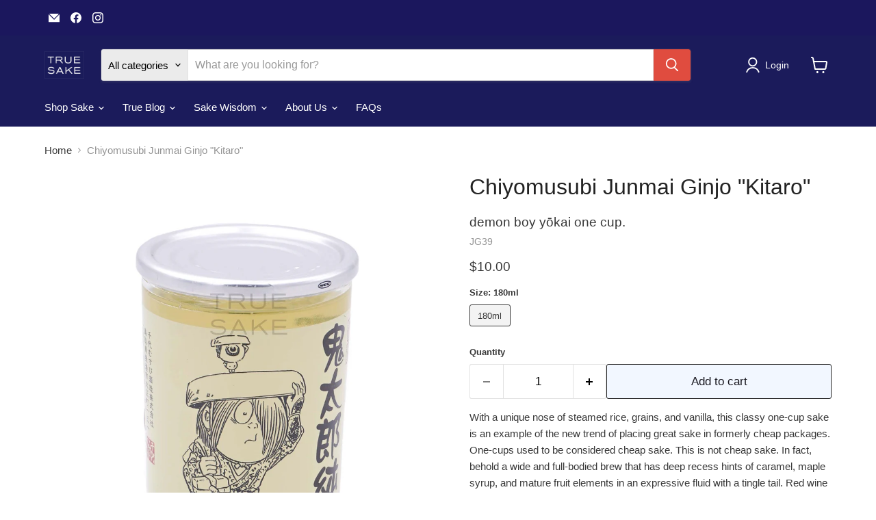

--- FILE ---
content_type: text/html; charset=utf-8
request_url: https://www.truesake.com/collections/all/products/chiyomusubi-kitaro-cup?view=recently-viewed
body_size: 759
content:










  









<div
  class="productgrid--item  imagestyle--natural      productitem--emphasis  product-recently-viewed-card    show-actions--mobile"
  data-product-item
  data-product-quickshop-url="/collections/all/products/chiyomusubi-kitaro-cup"
  
    data-recently-viewed-card
  
>
  <div class="productitem" data-product-item-content>
    
    
    
    

    

    

    <div class="productitem__container">
      <div class="product-recently-viewed-card-time" data-product-handle="chiyomusubi-kitaro-cup">
      <button
        class="product-recently-viewed-card-remove"
        aria-label="close"
        data-remove-recently-viewed
      >
        


                                                                        <svg class="icon-remove "    aria-hidden="true"    focusable="false"    role="presentation"    xmlns="http://www.w3.org/2000/svg" width="10" height="10" viewBox="0 0 10 10" xmlns="http://www.w3.org/2000/svg">      <path fill="currentColor" d="M6.08785659,5 L9.77469752,1.31315906 L8.68684094,0.225302476 L5,3.91214341 L1.31315906,0.225302476 L0.225302476,1.31315906 L3.91214341,5 L0.225302476,8.68684094 L1.31315906,9.77469752 L5,6.08785659 L8.68684094,9.77469752 L9.77469752,8.68684094 L6.08785659,5 Z"></path>    </svg>                                              

      </button>
    </div>

      <div class="productitem__image-container">
        <a
          class="productitem--image-link"
          href="/collections/all/products/chiyomusubi-kitaro-cup"
          tabindex="-1"
          data-product-page-link
        >
          <figure
            class="productitem--image"
            data-product-item-image
            
              style="--product-grid-item-image-aspect-ratio: 0.66650390625;"
            
          >
            
              
              

  
    <noscript data-rimg-noscript>
      <img
        
          src="//www.truesake.com/cdn/shop/products/JG39-05_ChiyomusubiKitaroJunginJunmaiGinjo_Kitaro_180ml_1365x2048_WM_512x769.jpg?v=1631158789"
        

        alt=""
        data-rimg="noscript"
        srcset="//www.truesake.com/cdn/shop/products/JG39-05_ChiyomusubiKitaroJunginJunmaiGinjo_Kitaro_180ml_1365x2048_WM_512x769.jpg?v=1631158789 1x, //www.truesake.com/cdn/shop/products/JG39-05_ChiyomusubiKitaroJunginJunmaiGinjo_Kitaro_180ml_1365x2048_WM_1024x1538.jpg?v=1631158789 2x, //www.truesake.com/cdn/shop/products/JG39-05_ChiyomusubiKitaroJunginJunmaiGinjo_Kitaro_180ml_1365x2048_WM_1362x2046.jpg?v=1631158789 2.66x"
        class="productitem--image-primary"
        
        
      >
    </noscript>
  

  <img
    
      src="//www.truesake.com/cdn/shop/products/JG39-05_ChiyomusubiKitaroJunginJunmaiGinjo_Kitaro_180ml_1365x2048_WM_512x769.jpg?v=1631158789"
    
    alt=""

    
      data-rimg="lazy"
      data-rimg-scale="1"
      data-rimg-template="//www.truesake.com/cdn/shop/products/JG39-05_ChiyomusubiKitaroJunginJunmaiGinjo_Kitaro_180ml_1365x2048_WM_{size}.jpg?v=1631158789"
      data-rimg-max="1365x2048"
      data-rimg-crop="false"
      
      srcset="data:image/svg+xml;utf8,<svg%20xmlns='http://www.w3.org/2000/svg'%20width='512'%20height='769'></svg>"
    

    class="productitem--image-primary"
    
    
  >



  <div data-rimg-canvas></div>


            

            



























  
  
  

  <span class="productitem__badge productitem__badge--sale"
    data-badge-sales
    style="display: none;"
  >
    <span data-badge-sales-range>
      
        
          Save <span data-price-percent-saved>0</span>%
        
      
    </span>
    <span data-badge-sales-single style="display: none;">
      
        Save <span data-price-percent-saved></span>%
      
    </span>
  </span>

            <span class="visually-hidden">Chiyomusubi Junmai Ginjo "Kitaro"</span>
          </figure>
        </a>
      </div><div class="productitem--info">
        
          
        

        
          






























<div class="price productitem__price ">
  
    <div
      class="price__compare-at visible"
      data-price-compare-container
    >

      
        <span class="money price__original" data-price-original></span>
      
    </div>


    
      
      <div class="price__compare-at--hidden" data-compare-price-range-hidden>
        
          <span class="visually-hidden">Original price</span>
          <span class="money price__compare-at--min" data-price-compare-min>
            $0.00
          </span>
          -
          <span class="visually-hidden">Original price</span>
          <span class="money price__compare-at--max" data-price-compare-max>
            $0.00
          </span>
        
      </div>
      <div class="price__compare-at--hidden" data-compare-price-hidden>
        <span class="visually-hidden">Original price</span>
        <span class="money price__compare-at--single" data-price-compare>
          $0.00
        </span>
      </div>
    
  

  <div class="price__current price__current--emphasize " data-price-container>

    

    
      
      
      <span class="money" data-price>
        $10.00
      </span>
    
    
  </div>

  
    
    <div class="price__current--hidden" data-current-price-range-hidden>
      
        <span class="money price__current--min" data-price-min>$10.00</span>
        -
        <span class="money price__current--max" data-price-max>$10.00</span>
      
    </div>
    <div class="price__current--hidden" data-current-price-hidden>
      <span class="visually-hidden">Current price</span>
      <span class="money" data-price>
        $10.00
      </span>
    </div>
  

  
    
    
    
    

    <div
      class="
        productitem__unit-price
        hidden
      "
      data-unit-price
    >
      <span class="productitem__total-quantity" data-total-quantity></span> | <span class="productitem__unit-price--amount money" data-unit-price-amount></span> / <span class="productitem__unit-price--measure" data-unit-price-measure></span>
    </div>
  

  
</div>


        

        <h2 class="productitem--title">
          <a href="/collections/all/products/chiyomusubi-kitaro-cup" data-product-page-link>
            Chiyomusubi Junmai Ginjo "Kitaro"
          </a>
        </h2>

        
          <span class="productitem--vendor" style="color: #949494;display: block;margin: 5px 0;">
            demon boy yōkai one cup.
          </span>
        

        
          
        

        

        
          
            <div class="productitem__stock-level">
              







<div class="product-stock-level-wrapper" >
  
    <span class="
  product-stock-level
  product-stock-level--high
  
">
      

      <span class="product-stock-level__text">
        
        <div class="product-stock-level__badge-text">
          
  
    
      
        In stock
      
    
  

        </div>
      </span>
    </span>
  
</div>

            </div>
          

          
            
          
        

        
          <div class="productitem--description">
            <p>With a unique nose of steamed rice, grains, and vanilla, this classy one-cup sake is an example of the new trend of placing great sake in formerly ...</p>

            
              <a
                href="/collections/all/products/chiyomusubi-kitaro-cup"
                class="productitem--link"
                data-product-page-link
              >
                View full details
              </a>
            
          </div>
        
      </div>

      
    </div>
  </div>

  
    <script type="application/json" data-quick-buy-settings>
      {
        "cart_redirection": false,
        "money_format": "${{amount}}"
      }
    </script>
  
</div>


--- FILE ---
content_type: text/javascript; charset=utf-8
request_url: https://www.truesake.com/products/chiyomusubi-kitaro-cup.js
body_size: 721
content:
{"id":158895109,"title":"Chiyomusubi Junmai Ginjo \"Kitaro\"","handle":"chiyomusubi-kitaro-cup","description":"With a unique nose of steamed rice, grains, and vanilla, this classy one-cup sake is an example of the new trend of placing great sake in formerly cheap packages. One-cups used to be considered cheap sake. This is not cheap sake. In fact, behold a wide and full-bodied brew that has deep recess hints of caramel, maple syrup, and mature fruit elements in an expressive fluid with a tingle tail. Red wine drinkers take note! \u003cstrong\u003eWORD:\u003c\/strong\u003e Full Monty \u003cstrong\u003eWINE:\u003c\/strong\u003e Zins and Cabs \u003cstrong\u003eBEER:\u003c\/strong\u003e Belgian Ales \u003cstrong\u003eFOODS:\u003c\/strong\u003e Forget about it.","published_at":"2013-09-18T12:30:00-07:00","created_at":"2013-09-18T12:30:08-07:00","vendor":"JFC","type":"Junmai Ginjo \u0026 Ginjo","tags":["180ml","24\/180ml","Chiyomusubi","Chiyomusubi \"Kitaro Cup\"","Clean","Fun","Junami Ginjo","Junmai Ginjo \u0026 Ginjo","Kitaro Cup","Light","sakeman","Smooth","Tottori"],"price":1000,"price_min":1000,"price_max":1000,"available":true,"price_varies":false,"compare_at_price":0,"compare_at_price_min":0,"compare_at_price_max":0,"compare_at_price_varies":false,"variants":[{"id":363828967,"title":"180ml","option1":"180ml","option2":null,"option3":null,"sku":"JG39-05","requires_shipping":true,"taxable":true,"featured_image":{"id":30924369658023,"product_id":158895109,"position":1,"created_at":"2021-09-08T20:39:49-07:00","updated_at":"2021-09-08T20:39:49-07:00","alt":null,"width":1365,"height":2048,"src":"https:\/\/cdn.shopify.com\/s\/files\/1\/0268\/7601\/products\/JG39-05_ChiyomusubiKitaroJunginJunmaiGinjo_Kitaro_180ml_1365x2048_WM.jpg?v=1631158789","variant_ids":[363828967]},"available":true,"name":"Chiyomusubi Junmai Ginjo \"Kitaro\" - 180ml","public_title":"180ml","options":["180ml"],"price":1000,"weight":386,"compare_at_price":0,"inventory_quantity":18,"inventory_management":"shopify","inventory_policy":"deny","barcode":"084391150834","featured_media":{"alt":null,"id":23363783557287,"position":1,"preview_image":{"aspect_ratio":0.667,"height":2048,"width":1365,"src":"https:\/\/cdn.shopify.com\/s\/files\/1\/0268\/7601\/products\/JG39-05_ChiyomusubiKitaroJunginJunmaiGinjo_Kitaro_180ml_1365x2048_WM.jpg?v=1631158789"}},"requires_selling_plan":false,"selling_plan_allocations":[]}],"images":["\/\/cdn.shopify.com\/s\/files\/1\/0268\/7601\/products\/JG39-05_ChiyomusubiKitaroJunginJunmaiGinjo_Kitaro_180ml_1365x2048_WM.jpg?v=1631158789"],"featured_image":"\/\/cdn.shopify.com\/s\/files\/1\/0268\/7601\/products\/JG39-05_ChiyomusubiKitaroJunginJunmaiGinjo_Kitaro_180ml_1365x2048_WM.jpg?v=1631158789","options":[{"name":"Size","position":1,"values":["180ml"]}],"url":"\/products\/chiyomusubi-kitaro-cup","media":[{"alt":null,"id":23363783557287,"position":1,"preview_image":{"aspect_ratio":0.667,"height":2048,"width":1365,"src":"https:\/\/cdn.shopify.com\/s\/files\/1\/0268\/7601\/products\/JG39-05_ChiyomusubiKitaroJunginJunmaiGinjo_Kitaro_180ml_1365x2048_WM.jpg?v=1631158789"},"aspect_ratio":0.667,"height":2048,"media_type":"image","src":"https:\/\/cdn.shopify.com\/s\/files\/1\/0268\/7601\/products\/JG39-05_ChiyomusubiKitaroJunginJunmaiGinjo_Kitaro_180ml_1365x2048_WM.jpg?v=1631158789","width":1365}],"requires_selling_plan":false,"selling_plan_groups":[]}

--- FILE ---
content_type: text/javascript; charset=utf-8
request_url: https://www.truesake.com/products/chiyomusubi-kitaro-cup.js
body_size: 753
content:
{"id":158895109,"title":"Chiyomusubi Junmai Ginjo \"Kitaro\"","handle":"chiyomusubi-kitaro-cup","description":"With a unique nose of steamed rice, grains, and vanilla, this classy one-cup sake is an example of the new trend of placing great sake in formerly cheap packages. One-cups used to be considered cheap sake. This is not cheap sake. In fact, behold a wide and full-bodied brew that has deep recess hints of caramel, maple syrup, and mature fruit elements in an expressive fluid with a tingle tail. Red wine drinkers take note! \u003cstrong\u003eWORD:\u003c\/strong\u003e Full Monty \u003cstrong\u003eWINE:\u003c\/strong\u003e Zins and Cabs \u003cstrong\u003eBEER:\u003c\/strong\u003e Belgian Ales \u003cstrong\u003eFOODS:\u003c\/strong\u003e Forget about it.","published_at":"2013-09-18T12:30:00-07:00","created_at":"2013-09-18T12:30:08-07:00","vendor":"JFC","type":"Junmai Ginjo \u0026 Ginjo","tags":["180ml","24\/180ml","Chiyomusubi","Chiyomusubi \"Kitaro Cup\"","Clean","Fun","Junami Ginjo","Junmai Ginjo \u0026 Ginjo","Kitaro Cup","Light","sakeman","Smooth","Tottori"],"price":1000,"price_min":1000,"price_max":1000,"available":true,"price_varies":false,"compare_at_price":0,"compare_at_price_min":0,"compare_at_price_max":0,"compare_at_price_varies":false,"variants":[{"id":363828967,"title":"180ml","option1":"180ml","option2":null,"option3":null,"sku":"JG39-05","requires_shipping":true,"taxable":true,"featured_image":{"id":30924369658023,"product_id":158895109,"position":1,"created_at":"2021-09-08T20:39:49-07:00","updated_at":"2021-09-08T20:39:49-07:00","alt":null,"width":1365,"height":2048,"src":"https:\/\/cdn.shopify.com\/s\/files\/1\/0268\/7601\/products\/JG39-05_ChiyomusubiKitaroJunginJunmaiGinjo_Kitaro_180ml_1365x2048_WM.jpg?v=1631158789","variant_ids":[363828967]},"available":true,"name":"Chiyomusubi Junmai Ginjo \"Kitaro\" - 180ml","public_title":"180ml","options":["180ml"],"price":1000,"weight":386,"compare_at_price":0,"inventory_quantity":18,"inventory_management":"shopify","inventory_policy":"deny","barcode":"084391150834","featured_media":{"alt":null,"id":23363783557287,"position":1,"preview_image":{"aspect_ratio":0.667,"height":2048,"width":1365,"src":"https:\/\/cdn.shopify.com\/s\/files\/1\/0268\/7601\/products\/JG39-05_ChiyomusubiKitaroJunginJunmaiGinjo_Kitaro_180ml_1365x2048_WM.jpg?v=1631158789"}},"requires_selling_plan":false,"selling_plan_allocations":[]}],"images":["\/\/cdn.shopify.com\/s\/files\/1\/0268\/7601\/products\/JG39-05_ChiyomusubiKitaroJunginJunmaiGinjo_Kitaro_180ml_1365x2048_WM.jpg?v=1631158789"],"featured_image":"\/\/cdn.shopify.com\/s\/files\/1\/0268\/7601\/products\/JG39-05_ChiyomusubiKitaroJunginJunmaiGinjo_Kitaro_180ml_1365x2048_WM.jpg?v=1631158789","options":[{"name":"Size","position":1,"values":["180ml"]}],"url":"\/products\/chiyomusubi-kitaro-cup","media":[{"alt":null,"id":23363783557287,"position":1,"preview_image":{"aspect_ratio":0.667,"height":2048,"width":1365,"src":"https:\/\/cdn.shopify.com\/s\/files\/1\/0268\/7601\/products\/JG39-05_ChiyomusubiKitaroJunginJunmaiGinjo_Kitaro_180ml_1365x2048_WM.jpg?v=1631158789"},"aspect_ratio":0.667,"height":2048,"media_type":"image","src":"https:\/\/cdn.shopify.com\/s\/files\/1\/0268\/7601\/products\/JG39-05_ChiyomusubiKitaroJunginJunmaiGinjo_Kitaro_180ml_1365x2048_WM.jpg?v=1631158789","width":1365}],"requires_selling_plan":false,"selling_plan_groups":[]}

--- FILE ---
content_type: text/javascript; charset=utf-8
request_url: https://www.truesake.com/products/chiyomusubi-kitaro-cup.js
body_size: 775
content:
{"id":158895109,"title":"Chiyomusubi Junmai Ginjo \"Kitaro\"","handle":"chiyomusubi-kitaro-cup","description":"With a unique nose of steamed rice, grains, and vanilla, this classy one-cup sake is an example of the new trend of placing great sake in formerly cheap packages. One-cups used to be considered cheap sake. This is not cheap sake. In fact, behold a wide and full-bodied brew that has deep recess hints of caramel, maple syrup, and mature fruit elements in an expressive fluid with a tingle tail. Red wine drinkers take note! \u003cstrong\u003eWORD:\u003c\/strong\u003e Full Monty \u003cstrong\u003eWINE:\u003c\/strong\u003e Zins and Cabs \u003cstrong\u003eBEER:\u003c\/strong\u003e Belgian Ales \u003cstrong\u003eFOODS:\u003c\/strong\u003e Forget about it.","published_at":"2013-09-18T12:30:00-07:00","created_at":"2013-09-18T12:30:08-07:00","vendor":"JFC","type":"Junmai Ginjo \u0026 Ginjo","tags":["180ml","24\/180ml","Chiyomusubi","Chiyomusubi \"Kitaro Cup\"","Clean","Fun","Junami Ginjo","Junmai Ginjo \u0026 Ginjo","Kitaro Cup","Light","sakeman","Smooth","Tottori"],"price":1000,"price_min":1000,"price_max":1000,"available":true,"price_varies":false,"compare_at_price":0,"compare_at_price_min":0,"compare_at_price_max":0,"compare_at_price_varies":false,"variants":[{"id":363828967,"title":"180ml","option1":"180ml","option2":null,"option3":null,"sku":"JG39-05","requires_shipping":true,"taxable":true,"featured_image":{"id":30924369658023,"product_id":158895109,"position":1,"created_at":"2021-09-08T20:39:49-07:00","updated_at":"2021-09-08T20:39:49-07:00","alt":null,"width":1365,"height":2048,"src":"https:\/\/cdn.shopify.com\/s\/files\/1\/0268\/7601\/products\/JG39-05_ChiyomusubiKitaroJunginJunmaiGinjo_Kitaro_180ml_1365x2048_WM.jpg?v=1631158789","variant_ids":[363828967]},"available":true,"name":"Chiyomusubi Junmai Ginjo \"Kitaro\" - 180ml","public_title":"180ml","options":["180ml"],"price":1000,"weight":386,"compare_at_price":0,"inventory_quantity":18,"inventory_management":"shopify","inventory_policy":"deny","barcode":"084391150834","featured_media":{"alt":null,"id":23363783557287,"position":1,"preview_image":{"aspect_ratio":0.667,"height":2048,"width":1365,"src":"https:\/\/cdn.shopify.com\/s\/files\/1\/0268\/7601\/products\/JG39-05_ChiyomusubiKitaroJunginJunmaiGinjo_Kitaro_180ml_1365x2048_WM.jpg?v=1631158789"}},"requires_selling_plan":false,"selling_plan_allocations":[]}],"images":["\/\/cdn.shopify.com\/s\/files\/1\/0268\/7601\/products\/JG39-05_ChiyomusubiKitaroJunginJunmaiGinjo_Kitaro_180ml_1365x2048_WM.jpg?v=1631158789"],"featured_image":"\/\/cdn.shopify.com\/s\/files\/1\/0268\/7601\/products\/JG39-05_ChiyomusubiKitaroJunginJunmaiGinjo_Kitaro_180ml_1365x2048_WM.jpg?v=1631158789","options":[{"name":"Size","position":1,"values":["180ml"]}],"url":"\/products\/chiyomusubi-kitaro-cup","media":[{"alt":null,"id":23363783557287,"position":1,"preview_image":{"aspect_ratio":0.667,"height":2048,"width":1365,"src":"https:\/\/cdn.shopify.com\/s\/files\/1\/0268\/7601\/products\/JG39-05_ChiyomusubiKitaroJunginJunmaiGinjo_Kitaro_180ml_1365x2048_WM.jpg?v=1631158789"},"aspect_ratio":0.667,"height":2048,"media_type":"image","src":"https:\/\/cdn.shopify.com\/s\/files\/1\/0268\/7601\/products\/JG39-05_ChiyomusubiKitaroJunginJunmaiGinjo_Kitaro_180ml_1365x2048_WM.jpg?v=1631158789","width":1365}],"requires_selling_plan":false,"selling_plan_groups":[]}